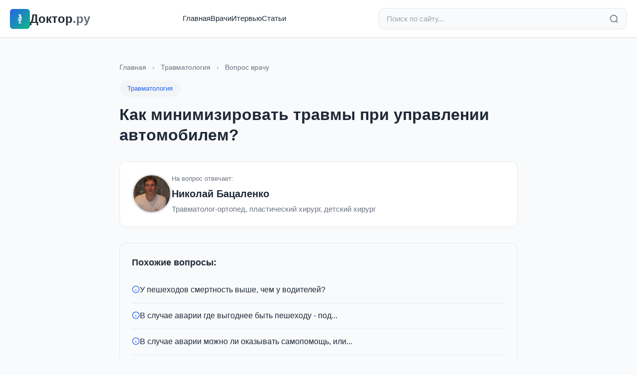

--- FILE ---
content_type: text/html; charset=utf-8
request_url: http://doctor.ru/question/7013/
body_size: 17730
content:
<!DOCTYPE html>
<html lang="ru">
<head>
  <meta charset="utf-8">
  <title>Как минимизировать травмы при управлении автомобилем?</title>

    <meta name="description" content="Соблюдайте скоростной режим и правила дорожного движения.">
  
  <meta http-equiv="X-UA-Compatible" content="IE=edge">
  <meta name="viewport" content="width=device-width, initial-scale=1, maximum-scale=5">

    <meta property="og:type" content="article">
  <meta property="og:title" content="Как минимизировать травмы при управлении автомобилем?">
  <meta property="og:url" content="https://doctor.ru/question/7013/">
  <meta property="og:site_name" content="Doctor.ru">
    <meta property="og:image" content="https://doctor.ru/uploads/guest_pic/2016/12/23/7619c99937f119e421b22dc06dc7304d.jpg">
      <meta property="og:description" content="Соблюдайте скоростной режим и правила дорожного движения.">
  
  <meta name="yandex-verification" content="483babc5d94ee5f2">
  <meta name="verify-admitad" content="360c15ba67">

    <link rel="stylesheet" href="/css/modern.css?v=1">

    <script>
    window.yaContextCb = window.yaContextCb || []
  </script>
  <script src="https://yandex.ru/ads/system/context.js" async></script>
</head>

<body data-value="">
  
  <!--LiveInternet counter-->
  <script type="text/javascript">
    new Image().src = "//counter.yadro.ru/hit?r" +
      escape(document.referrer) + ((typeof(screen) == "undefined") ? "" :
        ";s" + screen.width + "*" + screen.height + "*" + (screen.colorDepth ?
          screen.colorDepth : screen.pixelDepth)) + ";u" + escape(document.URL) +
      ";h" + escape(document.title.substring(0, 80)) +
      ";" + Math.random();
  </script>
  <!--/LiveInternet-->

  <!-- Yandex.Metrika counter -->
  <script type="text/javascript">
    (function(d, w, c) {
      (w[c] = w[c] || []).push(function() {
        try {
          w.yaCounter42510819 = new Ya.Metrika({
            id: 42510819,
            clickmap: true,
            trackLinks: true,
            accurateTrackBounce: true,
            webvisor: true
          });
        } catch (e) {}
      });
      var n = d.getElementsByTagName("script")[0],
        s = d.createElement("script"),
        f = function() { n.parentNode.insertBefore(s, n); };
      s.type = "text/javascript";
      s.async = true;
      s.src = "https://mc.yandex.ru/metrika/watch.js";
      if (w.opera == "[object Opera]") {
        d.addEventListener("DOMContentLoaded", f, false);
      } else { f(); }
    })(document, window, "yandex_metrika_callbacks");
  </script>
  <noscript>
    <div><img src="https://mc.yandex.ru/watch/42510819" style="position:absolute; left:-9999px;" alt="" /></div>
  </noscript>
  <!-- /Yandex.Metrika counter -->
  

    <header class="header">
    <div class="header-container">
      <div class="header-top">
        <a href="/" class="logo">
          <div class="logo-icon">
            <svg width="24" height="24" viewBox="0 0 24 24" fill="currentColor" style="image-rendering: pixelated; image-rendering: crisp-edges;">
                                          <rect x="11" y="3" width="2" height="18" fill="currentColor"/>

                            <rect x="10" y="3" width="4" height="1" fill="currentColor"/>
              <rect x="9" y="4" width="6" height="1" fill="currentColor"/>

                                          <rect x="13" y="7" width="2" height="2" fill="currentColor"/>
              <rect x="15" y="8" width="1" height="1" fill="currentColor"/>

                            <rect x="9" y="9" width="2" height="1" fill="currentColor"/>
              <rect x="13" y="9" width="2" height="1" fill="currentColor"/>

              <rect x="8" y="10" width="1" height="2" fill="currentColor"/>
              <rect x="15" y="10" width="1" height="2" fill="currentColor"/>

              <rect x="9" y="12" width="2" height="1" fill="currentColor"/>
              <rect x="13" y="12" width="2" height="1" fill="currentColor"/>

              <rect x="8" y="13" width="1" height="2" fill="currentColor"/>
              <rect x="15" y="13" width="1" height="2" fill="currentColor"/>

              <rect x="9" y="15" width="2" height="1" fill="currentColor"/>
              <rect x="13" y="15" width="2" height="1" fill="currentColor"/>

                            <rect x="8" y="16" width="1" height="1" fill="currentColor"/>

                            <rect x="9" y="20" width="6" height="1" fill="currentColor"/>
            </svg>
          </div>
          <span>Доктор<span style="opacity:0.7">.ру</span></span>
        </a>

        <nav class="nav">
          <a href="/">Главная</a>
          <a href="/doctors">Врачи</a>
          <a href="/articles">Итервью</a>
          <a href="/pub">Статьи</a>
        </nav>

        <form action="/search" method="get" class="search-bar">
          <input
            type="search"
            name="search"
            class="search-input"
            placeholder="Поиск по сайту..."
            value=""
          >
          <button type="submit" class="search-btn" aria-label="Найти">
            <svg width="20" height="20" viewBox="0 0 24 24" fill="none" stroke="currentColor" stroke-width="2">
              <circle cx="11" cy="11" r="8"/>
              <path d="m21 21-4.35-4.35"/>
            </svg>
          </button>
        </form>

        <button class="mobile-menu-btn" aria-label="Меню">
          <svg width="24" height="24" viewBox="0 0 24 24" fill="none" stroke="currentColor" stroke-width="2">
            <line x1="3" y1="12" x2="21" y2="12"/>
            <line x1="3" y1="6" x2="21" y2="6"/>
            <line x1="3" y1="18" x2="21" y2="18"/>
          </svg>
        </button>
      </div>

      <div class="mobile-nav" id="mobileNav">
        <ul>
          <li><a href="/">Главная</a></li>
          <li><a href="/doctors">Врачи</a></li>
          <li><a href="/articles">Интервью</a></li>
          <li><a href="/pub">Статьи</a></li>
        </ul>
      </div>
    </div>
  </header>
<div class="container content-wrapper">
  <div class="question-page" itemscope itemtype="http://schema.org/Question">
        <div class="breadcrumb">
      <a href="/">Главная</a>
      <span class="breadcrumb-separator">›</span>
            <a href="/cat/42/">Травматология</a>
      <span class="breadcrumb-separator">›</span>
            <span>Вопрос врачу</span>
    </div>

        <div class="question-header">
            <a href="/cat/42/" class="question-category-badge">
        Травматология
      </a>
            <h1 class="question-title" itemprop="name">
        Как минимизировать травмы при управлении автомобилем?
      </h1>
    </div>

            <div class="doctor-card" itemprop="author" itemscope itemtype="http://schema.org/Person">
      <a href="/dossier/5623/" class="doctor-avatar">
                <img src="/uploads/guest_pic/2016/12/23/7619c99937f119e421b22dc06dc7304d.jpg" alt="Николай Бацаленко" itemprop="image">
              </a>
      <div class="doctor-info">
        <div class="doctor-label">На вопрос отвечает:</div>
        <div class="doctor-name">
          <a href="/dossier/5623/" itemprop="name">
            Николай Бацаленко
          </a>
        </div>
                <div class="doctor-position">Травматолог-ортопед, пластический хирург, детский хирург</div>
              </div>
    </div>
    
            <div class="related-questions">
      <div class="related-title">Похожие вопросы:</div>
      <ul class="related-list">
                        <li>
          <a href="/question/7014/">
            <span class="related-icon">
              <svg width="16" height="16" viewBox="0 0 24 24" fill="none" stroke="currentColor" stroke-width="2">
                <circle cx="12" cy="12" r="10"/>
                <path d="M12 16v-4M12 8h.01"/>
              </svg>
            </span>
            <span>У пешеходов смертность выше, чем у водителей?</span>
          </a>
        </li>
                                <li>
          <a href="/question/7015/">
            <span class="related-icon">
              <svg width="16" height="16" viewBox="0 0 24 24" fill="none" stroke="currentColor" stroke-width="2">
                <circle cx="12" cy="12" r="10"/>
                <path d="M12 16v-4M12 8h.01"/>
              </svg>
            </span>
            <span>В случае аварии где выгоднее быть пешеходу - под...</span>
          </a>
        </li>
                                <li>
          <a href="/question/7016/">
            <span class="related-icon">
              <svg width="16" height="16" viewBox="0 0 24 24" fill="none" stroke="currentColor" stroke-width="2">
                <circle cx="12" cy="12" r="10"/>
                <path d="M12 16v-4M12 8h.01"/>
              </svg>
            </span>
            <span>В случае аварии можно ли оказывать самопомощь, или...</span>
          </a>
        </li>
                                <li>
          <a href="/question/7017/">
            <span class="related-icon">
              <svg width="16" height="16" viewBox="0 0 24 24" fill="none" stroke="currentColor" stroke-width="2">
                <circle cx="12" cy="12" r="10"/>
                <path d="M12 16v-4M12 8h.01"/>
              </svg>
            </span>
            <span>м Скажите, а болевой шок в таких состояниях сколько...</span>
          </a>
        </li>
                                <li>
          <a href="/question/7018/">
            <span class="related-icon">
              <svg width="16" height="16" viewBox="0 0 24 24" fill="none" stroke="currentColor" stroke-width="2">
                <circle cx="12" cy="12" r="10"/>
                <path d="M12 16v-4M12 8h.01"/>
              </svg>
            </span>
            <span>Хорошо или плохо иметь выносливый относительно боли...</span>
          </a>
        </li>
                      </ul>
    </div>
    
        <div class="answer-content" itemprop="suggestedAnswer acceptedAnswer" itemscope itemtype="http://schema.org/Answer">
      <div itemprop="text">
        

<p>Соблюдайте скоростной режим и правила дорожного движения. Если видите, что столкновения избежать невозможно, то основная задача - свести его к минимуму. Можно уйти в сторону в отбойник, бордюрную линию, которая поможет вам затормозить. У меня был случай, когда я работал в экстренной травме. Выпал снег, который службы не успели убрать. Двухтонная машина, не работают светофоры и люди маленькими группами перебегают дорогу. На дорогу выбежало 8 человек. Я соблюдаю скоростной режим и начинаю тормозить. Тормоза срабатывают, резина срабатывает, наст не срабатывает. Мне не оставалось ничего иного, как просто уйти резко в сторону, затормозив бордюрной линией. Иначе бы я собрал троих из восьми человек, отвёз к себе на работу и сопровождал их лечение. Ведь пешеходы были увлечены переходом через дорогу и меня не видели. Бытует мнение, что пешеход всегда прав, но не всегда. Потому что часто люди игнорируют элементарные правила - &nbsp;посмотреть направо, посмотреть налево.&nbsp;</p>

      </div>
    </div>

            <div class="tags">
            <a href="/tag/Травматология" class="tag">#Травматология</a>
            <a href="/tag/ортопедия" class="tag">#ортопедия</a>
            <a href="/tag/хирургия" class="tag">#хирургия</a>
            <a href="/tag/травматизм во время праздников" class="tag">#травматизм во время праздников</a>
          </div>
    
        <div class="navigation-buttons">
            <a href="/question/7012/" class="nav-button">
        <svg width="16" height="16" viewBox="0 0 24 24" fill="none" stroke="currentColor" stroke-width="2">
          <path d="M19 12H5M12 19l-7-7 7-7"/>
        </svg>
        Предыдущий вопрос
      </a>
                  <a href="/question/7014/" class="nav-button nav-button-primary">
        Следующий вопрос
        <svg width="16" height="16" viewBox="0 0 24 24" fill="none" stroke="currentColor" stroke-width="2">
          <path d="M5 12h14M12 5l7 7-7 7"/>
        </svg>
      </a>
                  <a href="/dossier/5623/" class="nav-button">
        Все вопросы к врачу
      </a>
          </div>
  </div>
</div>

  <footer class="footer">
    <div class="footer-content">
      <div class="footer-grid">
        <div class="footer-section">
          <h3>О проекте</h3>
          <p class="footer-description">
            Доктор.ру — медицинский портал о здоровье. Ответы врачей на вопросы пациентов, статьи и публикации о медицине.
          </p>
          <div class="footer-social">
            <a href="https://vk.com/rudoctor" target="_blank" rel="noopener" aria-label="ВКонтакте">
              <svg width="20" height="20" viewBox="0 0 24 24" fill="currentColor">
                <path d="M15.07 2H8.93C3.33 2 2 3.33 2 8.93v6.14C2 20.67 3.33 22 8.93 22h6.14c5.6 0 6.93-1.33 6.93-6.93V8.93C22 3.33 20.67 2 15.07 2zm3.45 15.44h-1.63c-.69 0-.9-.56-2.15-1.8-1.08-1.05-1.56-1.19-1.83-1.19-.37 0-.48.11-.48.63v1.64c0 .44-.14.7-1.31.7-1.98 0-4.18-1.2-5.73-3.44-2.33-3.28-2.97-5.76-2.97-6.27 0-.27.11-.52.63-.52h1.63c.47 0 .65.21.83.71.95 2.58 2.54 4.84 3.2 4.84.24 0 .36-.11.36-.73v-2.85c-.08-1.37-.81-1.49-.81-1.98 0-.21.18-.43.47-.43h2.56c.39 0 .54.22.54.68v3.86c0 .4.18.54.3.54.24 0 .44-.14.88-.58 1.35-1.52 2.32-3.87 2.32-3.87.13-.27.34-.52.81-.52h1.63c.49 0 .6.25.49.68-.19.94-2.28 4.17-2.28 4.17-.2.33-.28.48 0 .85.21.27.89.87 1.35 1.4.82.94 1.45 1.72 1.62 2.27.17.54-.09.81-.58.81z"/>
              </svg>
            </a>
          </div>
        </div>

        <div class="footer-section">
          <h3>Навигация</h3>
          <ul class="footer-links">
            <li><a href="/">Главная</a></li>
            <li><a href="/doctors">Врачи</a></li>
            <li><a href="/articles">Публикации</a></li>
            <li><a href="/pub">Статьи</a></li>
            <li><a href="/archive">Архив</a></li>
          </ul>
        </div>

        <div class="footer-section">
          <h3>Разделы</h3>
          <ul class="footer-links">
            <li><a href="/cat/18/">Кардиология</a></li>
            <li><a href="/cat/23/">Неврология</a></li>
            <li><a href="/cat/33/">Педиатрия</a></li>
            <li><a href="/cat/13/">Гинекология</a></li>
            <li><a href="/cat/26/">Онкология</a></li>
            <li><a href="/cat/31/">Офтальмология</a></li>
          </ul>
        </div>

                <div class="footer-section">
          <h3>Популярные вопросы</h3>
          <ul class="footer-links popular-questions">
                        <li>
              <a href="/question/10">
                Что такое инсульт? Почему он...
              </a>
            </li>
                        <li>
              <a href="/question/11">
                Ишемический, геморрагический и...
              </a>
            </li>
                        <li>
              <a href="/question/12">
                Что делать при подозрении на...
              </a>
            </li>
                        <li>
              <a href="/question/13">
                Какие симптомы у инсульта? Чем...
              </a>
            </li>
                        <li>
              <a href="/question/14">
                Что происходит с мозгом в...
              </a>
            </li>
                      </ul>
        </div>
              </div>

      <div class="footer-bottom">
        <div class="footer-copyright">
          &copy; 2026 doctor.ru — Все права защищены
          <br>
          <a href="mailto:admin@doctor.ru" style="color: rgba(255, 255, 255, 0.7);">admin@doctor.ru</a>
        </div>
        <div class="footer-age">18+</div>
      </div>
    </div>
  </footer>

    <script src="/js/app.js?v=1" defer></script>
</body>
</html>